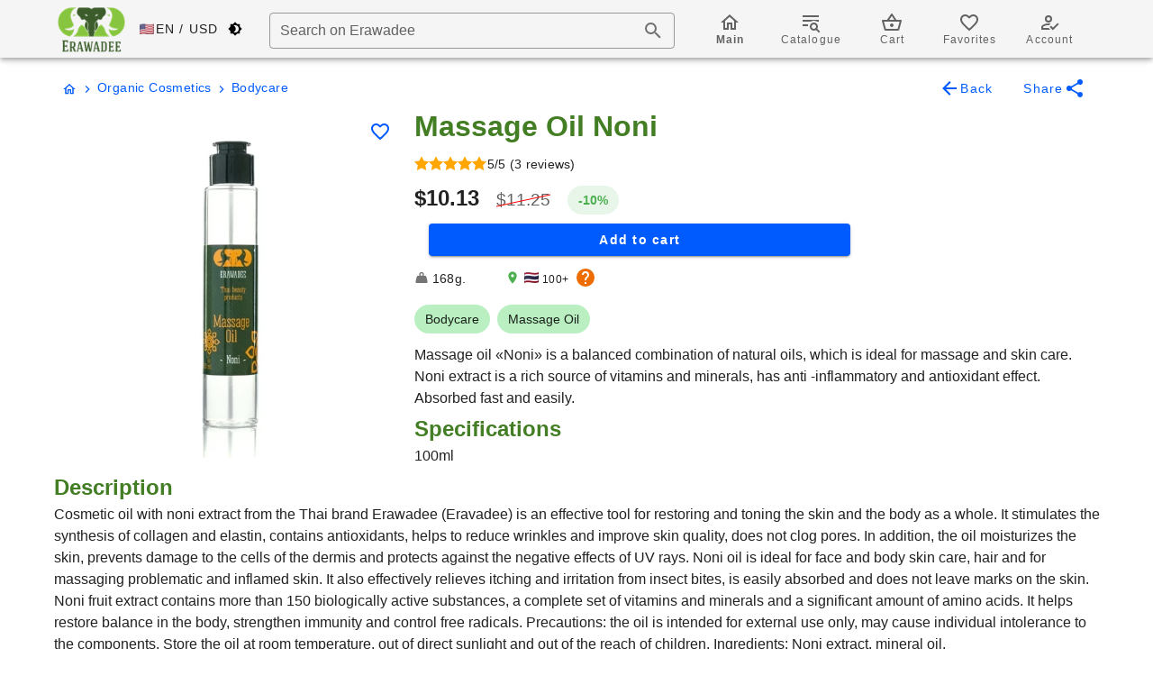

--- FILE ---
content_type: application/javascript; charset=UTF-8
request_url: https://erawadee.com/_nuxt/4438062.js
body_size: 9230
content:
(window.webpackJsonp=window.webpackJsonp||[]).push([[11],{743:function(t,e,r){var content=r(754);content.__esModule&&(content=content.default),"string"==typeof content&&(content=[[t.i,content,""]]),content.locals&&(t.exports=content.locals);(0,r(17).default)("60a1564d",content,!0,{sourceMap:!1})},746:function(t,e,r){"use strict";var n=r(333),o=r(151),c=r(2),l={data:function(){return{mdiShareVariant:c.ib}}},d=r(28),component=Object(d.a)(l,function(){var t=this,e=t._self._c;return e(n.a,{staticClass:"text-none",attrs:{rounded:"",color:"primary"},on:{click:function(e){return t.$share()}}},[e(o.a,{domProps:{textContent:t._s(t.mdiShareVariant)}}),t._v("\n  "+t._s(t.$t("misc.share"))+"\n")],1)},[],!1,null,null,null);e.a=component.exports},750:function(t,e,r){"use strict";var n=r(333),o=r(322),c=r(18),l=r(310),d=r(151),v=r(251),_=r(63),m=r(775),h=r(726),f=r(827),y=(r(25),r(29),r(163),r(1)),x=r(11),C=(r(56),r(9),r(8),r(23),r(13),r(14),r(6),r(4),r(42),r(10),r(2)),w=r(837),k=r(828),$=r(829),P=r(830);r(771);function O(t,e){var r=Object.keys(t);if(Object.getOwnPropertySymbols){var n=Object.getOwnPropertySymbols(t);e&&(n=n.filter(function(e){return Object.getOwnPropertyDescriptor(t,e).enumerable})),r.push.apply(r,n)}return r}function S(t){for(var e=1;e<arguments.length;e++){var r=null!=arguments[e]?arguments[e]:{};e%2?O(Object(r),!0).forEach(function(e){Object(y.a)(t,e,r[e])}):Object.getOwnPropertyDescriptors?Object.defineProperties(t,Object.getOwnPropertyDescriptors(r)):O(Object(r)).forEach(function(e){Object.defineProperty(t,e,Object.getOwnPropertyDescriptor(r,e))})}return t}var j={props:{products:{type:Array,default:function(){return[]}},groupName:{type:String,default:""},link:{type:String,default:""},buy:{type:Boolean,default:!1},gifts:{type:Boolean,default:!1}},data:function(){return{mdiStar:C.jb,mdiMenuRight:C.Y,mdiCartPlus:C.p,mdiCartCheck:C.o,addedProduct:null}},computed:{showLoading:function(){return this.$store.state.general.showLoading},cart:function(){return this.$store.state.general.cart},points:function(){return this.$store.state.general.points},shipperUrl:function(){return this.$axios.defaults.baseURL.replace("api/","")+"storage/"},currency:function(){return this.$store.state.general.currencies[this.$store.state.general.currency]}},mounted:function(){w.a.use([k.a,$.a,P.a]);new w.a(".swiper",{direction:"horizontal",slidesPerView:"auto",loop:!1,modules:[k.a,$.a,P.a],keyboard:{enabled:!0,onlyInViewport:!1},pagination:{el:".swiper-pagination",type:"bullets",clickable:!0},freeMode:!0,grabCursor:!0,navigation:{nextEl:".swiper-button-next",prevEl:".swiper-button-prev"}})},methods:{addToCart:function(t){var e=arguments,r=this;return Object(x.a)(regeneratorRuntime.mark(function n(){var o;return regeneratorRuntime.wrap(function(n){for(;;)switch(n.prev=n.next){case 0:o=e.length>1&&void 0!==e[1]?e[1]:1,t.name||(t=S(S({},t),{},{name:t["t"+r.$i18n.locale]})),r.addedProduct=t.id,r.$store.dispatch("general/addToCart",{product:t,qty:o}),r.$snack(r.$t("cart_add"),"green",C.p),r.addedProduct=null;case 1:case"end":return n.stop()}},n)}))()}}},T=j,D=(r(753),r(28)),component=Object(D.a)(T,function(){var t=this,e=t._self._c;return e(o.a,{attrs:{flat:"",tile:""}},[t.groupName?e(c.d,{staticClass:"mb-0 pb-0 px-3 pt-1",style:t.$vuetify.breakpoint.mobile?"font-size: 16px":""},[t._v("\n    "+t._s(t.groupName)+":\n    "),t.link?[t.$vuetify.breakpoint.mobile?e(h.a):t._e(),t._v(" "),e(n.a,{staticClass:"text-none font-weight-bold mb-n1 text-body-2",attrs:{color:"eragreen",rounded:"",small:"",text:"",router:"",to:t.localePath(t.link)}},[t._v("\n        "+t._s(t.$t("show_all"))+"\n        "),e(d.a,{staticClass:"mx-0 px-0 mt-1",domProps:{textContent:t._s(t.mdiMenuRight)}})],1)]:t._e()],2):t._e(),t._v(" "),e(c.c,{staticClass:"pr-0 bp-0 mr-0 mx-0 pl-2",class:t.gifts?"text-center":""},[e("div",{staticClass:"swiper"},[t.products.length>0?e("div",{staticClass:"swiper-wrapper"},t._l(t.products,function(r){return e("div",{key:r.id,staticClass:"swiper-slide"},[e("NuxtLink",{staticClass:"text-decoration-none cursor-grab",attrs:{route:"",to:t.localePath("/"+r.slug),disabled:t.showLoading}},[e(_.a,{staticClass:"product-slider-sheet mx-1",attrs:{rounded:""}},[e(o.a,{staticClass:"ma-0 pa-0",attrs:{width:"100%",disabled:t.showLoading}},[e("div",{staticClass:"ma-0 pa-0"},[e(v.a,{staticClass:"i-image text-right",attrs:{src:"".concat(t.shipperUrl).concat(r.cover),loading:"lazy","lazy-src":"/loading.svg",width:"100%",height:"100%"}},[e(f.a,{attrs:{bottom:"",left:""},scopedSlots:t._u([{key:"activator",fn:function(o){var c=o.on,l=o.attrs;return[t.buy?e(n.a,t._g(t._b({staticClass:"mt-1 mr-1",attrs:{icon:"",large:"",color:t.cart[r.id]?"success":"primary",loading:t.showLoading&&t.addedProduct===r.id},on:{click:function(e){e.preventDefault(),!t.cart[r.id]&&t.addToCart(r,1)}}},"v-btn",l,!1),c),[t.cart[r.id]?e(d.a,{attrs:{color:"green accent-3"}},[t._v("\n                            "+t._s(t.mdiCartCheck)+"\n                          ")]):e(d.a,[t._v("\n                            "+t._s(t.mdiCartPlus)+"\n                          ")])],1):t._e()]}}],null,!0)},[t._v(" "),e("span",{domProps:{textContent:t._s(t.cart[r.id]?t.$t("added_products"):t.$t("add_to_cart"))}})]),t._v(" "),r.oldprice&&!t.gifts?e(l.a,{staticClass:"product-overlay px-1 py-0 pink--text font-weight-bold",attrs:{dense:"","x-small":"",color:"pink lighten-5"}},[t._v("\n                      -"+t._s(Math.round((+r.oldprice-+r.price)/r.oldprice*100))+"%\n                    ")]):t._e()],1)],1),t._v(" "),e("p",{staticClass:"my-0 ml-1 pa-0 text-caption text-md-body-2"},[e("span",{staticClass:"py-0 my-0",class:t.gifts?"gift-name-index":"product-name-index",attrs:{title:r["t"+t.$i18n.locale]||r.name}},[t._v("\n                    "+t._s(r["t"+t.$i18n.locale]||r.name)+"\n                  ")])]),t._v(" "),t.gifts?t._e():e("p",{staticClass:"my-0 ml-1 pa-0 subtitle-1 product-slider-price"},[e("strong",[t._v(t._s(t.$curcur(r.price,t.currency)))]),t._v(" "),r.oldprice?e("small",{staticClass:"text-decoration-line-through grey--text"},[t._v("\n                    "+t._s(t.$curcur(r.oldprice,t.currency))+"\n                  ")]):t._e()]),t._v(" "),e("div",{staticClass:"my-0 ml-1 pa-0 text-caption"},[e(d.a,{staticClass:"mt-n1 mx-0 px-0",attrs:{small:"",color:"orange"}},[t._v("\n                    "+t._s(t.mdiStar)+"\n                  ")]),t._v("\n                  "+t._s(Math.round(10*r.rating)/10)+"\n                  ("+t._s(r.reviews)+" "+t._s(t.$t("reviews"))+")\n                ")],1),t._v(" "),t.gifts?e(n.a,{staticClass:"text-h6 px-3 mt-2",class:(t.points.available||0)-t.points.used<t.$giftPrice(r)?"disabled-button":"",attrs:{color:(t.points.available||0)-t.points.used<t.$giftPrice(r)?"":"success",rounded:""},on:{click:function(e){return e.preventDefault(),t.$addGift(r)}}},[t._v("\n                  "+t._s(t.$giftPrice(r))+"\n                  "),e(v.a,{staticClass:"coin-image",attrs:{src:"/coin-small.svg"}})],1):t._e()],1)],1)],1)],1)}),0):e("div",{staticClass:"swiper-wrapper"},t._l(12,function(t){return e("div",{key:t,staticClass:"swiper-slide"},[e(_.a,{staticClass:"product-slider-sheet mx-1",attrs:{rounded:""}},[e(o.a,{staticClass:"ma-0 pa-0",attrs:{width:"100%"}},[e(m.a,{attrs:{type:"image, list-item-three-line",height:"100%",width:"100%",loading:""}})],1)],1)],1)}),0),t._v(" "),t.$device.isDesktop?[e("div",{staticClass:"swiper-button-prev prev-next-button"}),t._v(" "),e("div",{staticClass:"swiper-button-next prev-next-button"})]:t._e()],2)])],1)},[],!1,null,null,null);e.a=component.exports},753:function(t,e,r){"use strict";r(743)},754:function(t,e,r){var n=r(16)(function(i){return i[1]});n.push([t.i,".prev-next-button{display:none}.swiper:hover .prev-next-button{display:block}.swiper{overflow:hidden;position:relative;width:100%}.product-name-index{-webkit-line-clamp:3;line-clamp:3;height:60px}.gift-name-index,.product-name-index{display:-webkit-box;overflow:hidden;text-overflow:ellipsis;-webkit-box-orient:vertical}.gift-name-index{-webkit-line-clamp:2;line-clamp:2;height:40px}.product-slider-price{line-height:1.375!important}",""]),n.locals={},t.exports=n},769:function(t,e,r){"use strict";var n=r(322),o=r(18),c=r(719),l=r(251),d=r(718),v=r(775),_=(r(25),r(438),r(46),r(35),r(29),r(4),r(23),r(42),{props:{bloglist:{type:Array,default:function(){return Array(12).fill("").map(function(t,i){return{id:i}})}},all:{type:Boolean,default:function(){return!1}}},data:function(){return{}},computed:{filteredlist:function(){if(this.all)return this.bloglist;var t="xl"===this.$vuetify.breakpoint.name?12:"lg"===this.$vuetify.breakpoint.name?8:6;return this.bloglist.slice(0,t)},shipperUrl:function(){return this.$axios.defaults.baseURL.replace("/api/","")},currency:function(){return this.$store.state.general.currencies[this.$store.state.general.currency]},favorites:function(){return this.$store.state.general.favorites||[]}}}),m=r(28),component=Object(m.a)(_,function(){var t=this,e=t._self._c;return e(d.a,{staticClass:"mb-5"},t._l(t.filteredlist,function(r){return e(c.a,{key:r.id,staticClass:"pa-1",attrs:{cols:"6",xs:"6",sm:"6",md:"4",lg:"3",xl:"2"}},[r.slug?e(n.a,{staticStyle:{height:"220px !important",overflow:"hidden !important"},attrs:{rounded:"",to:t.localePath("/blog/"+r.slug),router:""}},[e("div",{staticClass:"img-container"},[e(l.a,{staticClass:"blog-image",attrs:{src:"".concat(t.shipperUrl).concat(r.og_image),"lazy-src":"/loading.svg",loading:"lazy",width:"100%",height:"100%"}})],1),t._v(" "),e(o.d,{staticClass:"px-1 py-0 ma-0 font-weight-medium blog-title"},[t._v("\n        "+t._s(r.subject)+"\n      ")]),t._v(" "),e(o.c,{staticClass:"text-caption pa-1 ma-0"},[t._v("\n        "+t._s(r.seo_description)+"\n      ")])],1):e(n.a,{staticStyle:{height:"220px !important",overflow:"hidden !important"},attrs:{rounded:"",width:"100%"}},[e(v.a,{attrs:{type:"article, list-item-three-line",height:"100%",width:"100%",loading:""}})],1)],1)}),1)},[],!1,null,null,null);e.a=component.exports},789:function(t,e,r){var content=r(821);content.__esModule&&(content=content.default),"string"==typeof content&&(content=[[t.i,content,""]]),content.locals&&(t.exports=content.locals);(0,r(17).default)("f3367ade",content,!0,{sourceMap:!1})},820:function(t,e,r){"use strict";r(789)},821:function(t,e,r){var n=r(16)(function(i){return i[1]});n.push([t.i,".elevated-card{margin-top:-48px}.product-description-section p{font-size:14px!important}.product-details li,.product-details p,.product-details ul{margin-bottom:0;padding-bottom:3px;padding-top:0}.product-details h2{font-size:16px;margin-bottom:0;margin-top:14px;padding-bottom:0}.single-product-carousel .v-btn .v-btn__content .v-icon{color:#005bff}.single-product-carousel .v-window__next,.single-product-carousel .v-window__prev{background-color:transparent}.single-product-carousel .v-btn{color:transparent}.big-product-overlay{left:5%;position:relative;top:88%;z-index:3}.product-details-wrapped{display:block;max-height:150px;overflow:hidden;text-overflow:ellipsis;z-index:150}.unwraper{border-bottom:1px dashed;cursor:pointer}",""]),n.locals={},t.exports=n},839:function(t,e,r){"use strict";r.r(e);var n=r(792),o=r(768),c=r(333),l=r(322),d=r(18),v=r(782),_=r(783),m=r(310),h=r(720),f=r(719),y=r(318),x=r(151),C=r(718),w=r(63),k=r(775),$=r(726),P=r(831),O=r(832),S=r(862),j=r(819),T=(r(9),r(49),r(25),r(30),r(29),r(65),r(53)),D=r(11),R=(r(56),r(60),r(46),r(4),r(23),r(42),r(97)),M=(r(26),r(2)),H={props:{product:{type:Object,default:function(){}},reviews:{type:Array,default:function(){return[]}},rating:{type:Number,default:function(){return null}}},data:function(){return{mdiArrowLeft:M.f,mdiHeartOutline:M.O,mdiHeart:M.N,mdiShareVariant:M.ib,mdiStar:M.jb}},computed:{favorites:function(){return this.$store.state.general.favorites}},methods:{goBack:function(){this.$router.back()},addToFavorites:function(){var t=this;return Object(D.a)(regeneratorRuntime.mark(function e(){var r;return regeneratorRuntime.wrap(function(e){for(;;)switch(e.prev=e.next){case 0:r=t.favorites.includes(t.product.id)?"remove":"add",t.$store.dispatch("general/addToFavorites",{product:t.product,action:r}),"add"===r?t.$snack(t.$t("favorites_add"),"green",M.O):t.$snack(t.$t("favorites_del"),"orange darken-1",M.O);case 1:case"end":return e.stop()}},e)}))()}}},L=r(28),I=Object(L.a)(H,function(){var t=this,e=t._self._c;return e(R.a,{staticStyle:{"z-index":"3"},attrs:{dense:"",color:"transparent",light:"",plain:"",elevation:"0"}},[e(c.a,{attrs:{icon:""},on:{click:t.goBack}},[e(x.a,{domProps:{textContent:t._s(t.mdiArrowLeft)}})],1),t._v(" "),e(c.a,{staticClass:"mx-0 px-0 text-body-2 text-none",attrs:{plain:""},on:{click:function(e){return t.$vuetify.goTo("#reviewsMob")}}},[+t.rating>0?e("div",{staticClass:"text-body-2"},[e("div",{staticClass:"kl-rating",style:"--r: ".concat(t.rating,"; --f: 16px")})]):t._e(),t._v(" "),+t.rating>0?e("span",{staticClass:"text-body-2 text-none"},[t._v("\n      "+t._s(t.rating)+"/5 ("+t._s(t.reviews.length)+" "+t._s(t.$t("reviews"))+")\n    ")]):t._e()]),t._v(" "),e($.a),t._v(" "),t.product?e(c.a,{attrs:{icon:""},on:{click:t.addToFavorites}},[t.favorites.includes(t.product.id)?e(x.a,{attrs:{color:"pink accent-3"}},[t._v("\n      "+t._s(t.mdiHeart)+"\n    ")]):e(x.a,[t._v("\n      "+t._s(t.mdiHeartOutline)+"\n    ")])],1):t._e(),t._v(" "),e(c.a,{attrs:{icon:""},on:{click:function(e){return t.$share()}}},[e(x.a,[t._v(t._s(t.mdiShareVariant))])],1)],1)},[],!1,null,null,null).exports,U={props:{product:{type:Object,default:function(){}},na:{type:Boolean,default:!1}},data:function(){return{mdiMinus:M.ab,mdiPlus:M.hb}},computed:{currency:function(){return this.$store.state.general.currencies[this.$store.state.general.currency]},loaders:function(){return this.$store.state.general.loaders},cart:function(){return this.$store.state.general.cart},inCart:function(){var t;return(null===(t=this.cart[this.product.id])||void 0===t?void 0:t.qty)||0}},methods:{goBack:function(){this.$router.back()},addToCart:function(){var t=arguments,e=this;return Object(D.a)(regeneratorRuntime.mark(function r(){var n;return regeneratorRuntime.wrap(function(r){for(;;)switch(r.prev=r.next){case 0:n=t.length>0&&void 0!==t[0]?t[0]:1,e.$store.dispatch("general/addToCart",{product:e.product,qty:n});case 1:case"end":return r.stop()}},r)}))()}}},A=U,B=Object(L.a)(A,function(){var t=this,e=t._self._c;return t.product?e(R.a,{class:t.$device.isDesktop?"product-buttons-desktop":"product-bottom-toolbar",staticStyle:{"z-index":"3"},attrs:{dense:"",plain:"",width:"100%",elevation:"0"}},[0===t.inCart?e(c.a,{staticClass:"add-to-cart text-none",attrs:{loading:t.loaders.cartAdd,color:"primary",disabled:t.na},on:{click:function(e){return t.addToCart(1)}}},[e("div",{staticClass:"pa-1"},[e("strong",{staticStyle:{display:"block"}},[t._v("\n        "+t._s(t.$t("add_to_cart"))+"\n      ")]),t._v(" "),t.$device.isMobile?e("span",[t._v(t._s(t.$curcur(t.product.price,t.currency)))]):t._e()])]):[e(c.a,{staticClass:"go-to-cart text-none text-center",attrs:{color:"success",route:"",to:t.localePath("/cart")}},[e("div",{staticClass:"pa-1"},[e("strong",{staticStyle:{display:"block"}},[t._v("\n          "+t._s(t.$t("added_products"))+"\n        ")]),t._v(" "),e("span",[t._v(t._s(t.$t("go_to")))])])]),t._v(" "),e($.a),t._v(" "),e(c.a,{staticClass:"mx-2",attrs:{loading:t.loaders.cartRemove,icon:"",outlined:"",small:"",color:"primary"},on:{click:function(e){return t.addToCart(-1)}}},[e(x.a,[t._v(t._s(t.mdiMinus))])],1),t._v(" "),e("span",{domProps:{textContent:t._s(t.inCart)}}),t._v(" "),e(c.a,{staticClass:"mx-2",attrs:{icon:"",loading:t.loaders.cartAdd,outlined:"",small:"",color:"primary"},on:{click:function(e){return t.addToCart(1)}}},[e(x.a,[t._v(t._s(t.mdiPlus))])],1)]],2):t._e()},[],!1,null,null,null).exports,z=r(769),E={props:{product:{type:Object,default:function(){}}},data:function(){return{showStockData:!1,mdiWeight:M.vb,mdiMapMarker:M.V,mdiHelpCircle:M.P}},computed:{isEU:function(){return this.$store.state.general.isEU}}},V=Object(L.a)(E,function(){var t=this,e=t._self._c;return e("div",{staticClass:"my-1 py-1 text-body-2"},[e(x.a,{staticClass:"mt-n1",attrs:{small:""}},[t._v(" "+t._s(t.mdiWeight)+" ")]),t._v(" "),e("span",{staticClass:"mr-10",domProps:{textContent:t._s(+t.product.weight+t.$t("misc.gr"))}}),t._v(" "),e(x.a,{staticClass:"mt-n1",attrs:{small:"",color:"green"}},[t._v("\n    "+t._s(t.mdiMapMarker)+"\n  ")]),t._v(" "),t.product.quantity>0?[e("img",{staticClass:"my-auto",attrs:{src:"https://flagcdn.com/16x12/th.png",alt:"TH",height:"12"}}),t._v(" "),e("span",{staticClass:"text-caption",domProps:{textContent:t._s(t.product.quantity>100?"100+":t.product.quantity)}})]:t._e(),t._v(" "),t.product.quantity_ru>0&&!t.isEU?[e("img",{staticClass:"my-auto",attrs:{src:"https://flagcdn.com/16x12/ru.png",alt:"RU",height:"12"}}),t._v(" "),e("span",{staticClass:"text-caption",domProps:{textContent:t._s(t.product.quantity_ru>100?"100+":t.product.quantity_ru)}})]:t._e(),t._v(" "),t.product.quantity_id>0?[e("img",{staticClass:"my-auto",attrs:{src:"https://flagcdn.com/16x12/id.png",alt:"ID",height:"12"}}),t._v(" "),e("span",{staticClass:"text-caption",domProps:{textContent:t._s(t.product.quantity_id>100?"100+":t.product.quantity_id)}})]:t._e(),t._v(" "),e(c.a,{staticClass:"mt-n1",attrs:{icon:"",small:"",color:"orange darken-3"},on:{click:function(e){t.showStockData=!t.showStockData}}},[e(x.a,{domProps:{textContent:t._s(t.mdiHelpCircle)}})],1),t._v(" "),t.showStockData?e("div",{staticClass:"orange--text text--darken-3"},[e("p",{staticClass:"font-weight-bold"},[t._v(t._s(t.$t("misc.stock_info")))]),t._v(" "),e("ul",[e("li",[e("img",{staticClass:"my-auto",attrs:{src:"https://flagcdn.com/20x15/th.png",alt:"TH",height:"12"}}),t._v(" "),e("strong",[t._v("\n          "+t._s(t.product.quantity>100?"100+":t.product.quantity)+"\n        ")]),t._v("\n        "+t._s(t.$t("misc.th_pieces"))+"\n      ")]),t._v(" "),t.isEU?t._e():e("li",[e("img",{staticClass:"my-auto",attrs:{src:"https://flagcdn.com/20x15/ru.png",alt:"TH",height:"12"}}),t._v(" "),e("strong",[t._v("\n          "+t._s(t.product.quantity_ru>100?"100+":t.product.quantity_ru)+"\n        ")]),t._v("\n        "+t._s(t.$t("misc.ru_pieces"))+"\n      ")]),t._v(" "),e("li",[e("img",{staticClass:"my-auto",attrs:{src:"https://flagcdn.com/20x15/id.png",alt:"TH",height:"12"}}),t._v(" "),e("strong",[t._v("\n          "+t._s(t.product.quantity_id>100?"100+":t.product.quantity_id)+"\n        ")]),t._v("\n        "+t._s(t.$t("misc.id_pieces"))+"\n      ")])])]):t._e()],2)},[],!1,null,null,null).exports,F=r(332),N=r(105),G=r(746),J={props:{product:{type:Object,default:function(){}}},data:function(){return{mdiHelpCircle:M.P}},computed:{points:function(){return this.$store.state.general.points}}},W=Object(L.a)(J,function(){var t=this,e=t._self._c;return e("span",{staticClass:"pa-0 ml-2"},[t.product.points?e(c.a,{staticClass:"text-h6 px-3 py-1 gift-adder",class:(t.points.available||0)-t.points.used<t.$giftPrice(t.product)?"disabled-button":"",attrs:{title:t.$t("points.gift_buy"),color:(t.points.available||0)-t.points.used<t.$giftPrice(t.product)?"":"success",rounded:""},on:{click:function(e){return e.preventDefault(),t.$addGift(t.product)}}},[e(x.a,[t._v("\n      "+t._s(t.$store.state.shipping.svg.coin)+"\n    ")]),t._v("\n    "+t._s(t.$giftPrice(t.product))+"\n  ")],1):t._e(),t._v(" "),e(c.a,{staticClass:"text-h6 px-3 py-1 gift-adder ml-n1",attrs:{icon:"",rounded:"",router:"",color:"orange darken-3",to:t.localePath("/bonus")}},[e(x.a,{attrs:{color:"orange darken-3"}},[t._v(t._s(t.mdiHelpCircle))])],1)],1)},[],!1,null,null,null).exports,Q={name:"Product",components:{ProductToolbar:I,ProductBottom:B,ProductSwipe:r(750).a,BlogList:z.a,Contact:F.a,Links:N.a,ShareButton:G.a,StockInfo:V,GiftAdder:W},transition:{name:"home",mode:"out-in"},data:function(){return{carouselImage:null,mdiHomeOutline:M.Q,mdiHeartOutline:M.O,mdiHeart:M.N,mdiChevronRight:M.y,mdiArrowLeft:M.f,mdiStarFace:M.kb,mdiShareVariant:M.ib,selectedTab:0,wrappedDescription:!0}},fetch:function(){var t=this;return Object(D.a)(regeneratorRuntime.mark(function e(){var data,r;return regeneratorRuntime.wrap(function(e){for(;;)switch(e.prev=e.next){case 0:if(!t.$store.state.general.productDetails.find(function(e){return e.path===t.$route.path})){e.next=1;break}e.next=5;break;case 1:return e.prev=1,t.$route.path.includes("no100-tang-tang-hae-chao")&&"RU"===t.$store.state.general.country&&(console.log("100 detected"),t.$navTo("/catalogue")),e.next=2,t.$axios.$get("nuxt",{params:{dt:"product",slug:t.$route.path,locale:t.$i18n.locale,d:t.d}});case 2:if("not-found"!==(data=e.sent)&&"attack"!==data){e.next=3;break}return e.abrupt("return",t.$nuxt.error({statusCode:404,message:t.$t("misc.error")}));case 3:data.product.path=t.$route.path,t.$store.commit("general/addProductDetails",data.product),e.next=5;break;case 4:e.prev=4,r=e.catch(1),t.$logError("[err][fetch _product] "+JSON.stringify(r)),t.$navTo("/catalogue");case 5:case"end":return e.stop()}},e,null,[[1,4]])}))()},head:function(){var t,e,r,n,o,c,l,d=this.$nuxtI18nHead({addSeoAttributes:!0}),title=(null===(t=this.product)||void 0===t?void 0:t.seo_title)||(null===(e=this.product)||void 0===e?void 0:e.name)||"",v=(null===(r=this.product)||void 0===r?void 0:r.seo_description)||"",_=(null===(n=this.product)||void 0===n?void 0:n.seo_keywords)||"",image=this.baseUrl+"storage/"+(null===(o=this.product)||void 0===o?void 0:o.cover.replace(".webp",".jpg"))||"",m=this.product?[{hid:"og:provider_name",content:"Erawadee"},{hid:"og:price:amount",content:this.product.price},{hid:"og:price:currency",content:"USD"},{hid:"og:og:brand",content:"Erawadee"},{hid:"og:product_id",content:this.product.id},{hid:"og:availability",content:"instock"}]:[];(null===(c=this.product)||void 0===c?void 0:c.reviews.length)>0&&(m.push({hid:"og:rating",content:this.rating}),m.push({hid:"og:rating_scale",content:"5"}),m.push({hid:"og:rating_count",content:this.product.reviews.length}));var h=this.$getSeo(d,title,v,_,image,"product",m);if((null===(l=this.product)||void 0===l||null===(l=l.reviews)||void 0===l?void 0:l.length)>0){var f=this.product.reviews.find(function(t){return t.reviewer_name});if(f){var y,x,C={type:"application/ld+json",json:{"@context":"https://schema.org/","@type":"Product",name:this.product.name,image:[this.baseUrl+"storage/"+(null===(y=this.product)||void 0===y?void 0:y.cover.replace(".webp",".jpg"))||""],description:(null===(x=this.product)||void 0===x?void 0:x.seo_description)||"",brand:{"@type":"Brand",name:"Erawadee"},review:{"@type":"Review",reviewRating:{"@type":"Rating",ratingValue:f.rating,bestRating:"5"},author:{"@type":"Person",name:f.reviewer_name}},aggregateRating:{"@type":"AggregateRating",ratingValue:this.rating,reviewCount:this.product.reviews.length,bestRating:5,worstRating:1},offers:{"@type":"AggregateOffer",offerCount:"5",lowPrice:this.product.price,highPrice:this.product.oldprice,priceCurrency:"USD"}}};h.script.push(C)}}return h},computed:{baseUrl:function(){return"https://erawadee.com/"},product:function(){var t=this;return this.$store.state.general.productDetails.find(function(e){return e.path===t.$route.path})},d:function(){return this.$route.query.d||null},na:function(){return!!this.product&&0===this.product.status},favorites:function(){return this.$store.state.general.favorites},reviewDisabled:function(){var t=this;return!!this.product&&(!!this.$auth.logedIn&&!!this.product.reviews.find(function(e){return e.user_id==t.$auth.user.id}))},productImages:function(){return this.product?[this.product.cover].concat(Object(T.a)(this.product.images)):[""]},showLoading:function(){return this.$store.state.general.showLoading},currency:function(){return this.$store.state.general.currencies[this.$store.state.general.currency]},rating:function(){return this.product?0===this.product.reviews.length?"":Math.round(this.product.reviews.map(function(t){return t.rating}).reduce(function(a,b){return a+b},0)/this.product.reviews.length*100)/100:null},breadcrumbs:function(){var t=[{slug:"/",name:"home"}];if(!this.product)return t;if(!this.product.category)return t;var e=this.product.category;return e.p2name&&t.push({slug:e.p2slug,name:e.p2name}),e.p1name&&t.push({slug:e.p1slug,name:e.p1name}),t.push({slug:e.slug,name:e.name}),t}},methods:{addToFavorites:function(){var t=this;return Object(D.a)(regeneratorRuntime.mark(function e(){var r;return regeneratorRuntime.wrap(function(e){for(;;)switch(e.prev=e.next){case 0:r=t.favorites.includes(t.product.id)?"remove":"add",t.$store.dispatch("general/addToFavorites",{product:t.product,action:r}),"add"===r?t.$snack(t.$t("favorites_add"),"green",M.O):t.$snack(t.$t("favorites_del"),"orange darken-1",M.O);case 1:case"end":return e.stop()}},e)}))()}}},Y=(r(820),Object(L.a)(Q,function(){var t,e,r,T,D=this,R=D._self._c;return R(C.a,[D.$device.isDesktop?[R(f.a,{staticClass:"py-0 my-0",attrs:{cols:"12",xs:"12",lg:"12"}},[R(d.d,{staticClass:"px-0 pb-0"},[R(n.a,{staticClass:"pa-1 text-caption",attrs:{items:D.breadcrumbs},scopedSlots:D._u([{key:"item",fn:function(t){var e=t.item;return["home"===e.name?R(o.a,[R(c.a,{staticClass:"mx-n2",attrs:{"x-small":"",text:""},on:{click:function(t){return D.$navTo("/")}}},[D._v("\n                 \n                "),R(x.a,{attrs:{small:"",color:"primary"}},[D._v("\n                  "+D._s(D.mdiHomeOutline)+"\n                ")])],1)],1):R(o.a,{attrs:{to:D.localePath("/category/"+e.slug),disabled:e.disabled}},[D._v("\n              "+D._s(e.name)+"\n            ")])]}},{key:"divider",fn:function(){return[R(x.a,{staticClass:"px-0",attrs:{small:"",color:"primary"}},[D._v("\n              "+D._s(D.mdiChevronRight)+"\n            ")])]},proxy:!0}],null,!1,806104864)}),D._v(" "),R($.a),D._v(" "),R(c.a,{staticClass:"text-none",attrs:{text:"",color:"primary"},on:{click:function(t){return D.$router.back()}}},[R(x.a,{domProps:{textContent:D._s(D.mdiArrowLeft)}}),D._v("\n          "+D._s(D.$t("misc.back"))+"\n        ")],1),D._v(" "),R(c.a,{staticClass:"text-none",attrs:{text:"",color:"primary"},on:{click:function(t){return D.$share()}}},[D._v("\n          "+D._s(D.$t("misc.share"))+"\n          "),R(x.a,{domProps:{textContent:D._s(D.mdiShareVariant)}})],1)],1)],1),D._v(" "),D.product?R(f.a,{staticClass:"py-0 my-0",attrs:{cols:"12",xs:"12",lg:"12"}},[R("div",{staticClass:"single-product-img"},[R(v.a,{staticClass:"single-product-carousel",attrs:{height:"100%",width:"100%",light:"",continuous:"","show-arrows-on-hover":"","show-arrows":D.productImages.length>1,"hide-delimiter-background":"","hide-delimiters":1===D.productImages.length},model:{value:D.carouselImage,callback:function(t){D.carouselImage=t},expression:"carouselImage"}},D._l(D.productImages,function(image){return R(_.a,{key:image,staticClass:"text-right"},[D.favorites?R(c.a,{staticClass:"product-heart",attrs:{icon:"",large:"",color:"grey"},on:{click:function(t){return t.preventDefault(),D.addToFavorites(D.product.id)}}},[D.favorites.includes(D.product.id)?R(x.a,{attrs:{color:"pink accent-3"}},[D._v("\n                "+D._s(D.mdiHeart)+"\n              ")]):R(x.a,[D._v("\n                "+D._s(D.mdiHeartOutline)+"\n              ")])],1):D._e(),D._v(" "),R("img",{staticClass:"text-right",attrs:{src:"".concat(D.baseUrl,"storage/").concat(image),width:"100%",alt:D.product?D.product.name:""}})],1)}),1)],1),D._v(" "),R("div",[R("h1",{staticClass:"text-title-1 font-weight-bold t-eragreen",domProps:{textContent:D._s(D.product?D.product.name:"")}}),D._v(" "),null!==(t=D.product)&&void 0!==t&&null!==(t=t.reviews)&&void 0!==t&&t.length?R(c.a,{staticClass:"mx-0 px-0 text-body-2 text-none",attrs:{plain:""},on:{click:function(t){return D.$vuetify.goTo("#reviewsMob")}}},[+D.rating>0?R("div",{staticClass:"text-body-2"},[R("div",{staticClass:"kl-rating",style:"--r: ".concat(D.rating,"; --f: 16px")})]):D._e(),D._v(" "),+D.rating>0?R("span",{staticClass:"text-body-2 text-none"},[D._v("\n            "+D._s(D.rating)+"/5 ("+D._s(D.product.reviews.length)+" "+D._s(D.$t("reviews"))+")\n          ")]):D._e()]):D._e(),D._v(" "),R("div",{staticClass:"my-1 py-0 text-h5"},[R("strong",[D._v("\n            "+D._s(D.$curcur(D.product.price,D.currency))+"\n          ")]),D._v(" "),D.product.oldprice?R("small",{staticClass:"cross grey--text text--darken-2 mx-3"},[D._v("\n            "+D._s(D.$curcur(D.product.oldprice,D.currency))+"\n          ")]):D._e(),D._v(" "),D.product.oldprice?R(m.a,{staticClass:"py-1 green--text font-weight-bold",attrs:{dense:"",color:"green lighten-5"}},[D._v("\n            -"+D._s(Math.round((+D.product.oldprice-+D.product.price)/D.product.oldprice*100))+"%\n          ")]):D._e(),D._v(" "),D.product.points&&D.$auth.loggedIn?R("GiftAdder",{attrs:{product:D.product}}):D._e()],1),D._v(" "),R("ProductBottom",{attrs:{na:D.na,product:D.product}}),D._v(" "),D.na?R("strong",{staticClass:"error--text font-italic mx-4"},[D._v("\n          *"+D._s(D.$t("misc.product_na"))+"\n        ")]):D._e(),D._v(" "),D.na?D._e():R("StockInfo",{attrs:{product:D.product}}),D._v(" "),null!==(e=D.product.categories)&&void 0!==e&&e.length?R(h.a,{attrs:{column:""}},D._l(D.product.categories,function(sub){return R(m.a,{key:sub.id,attrs:{color:"rgba(27,202,51,0.3)",route:"",to:D.localePath("/category/"+sub.slug)}},[D._v("\n            "+D._s(sub.name)+"\n          ")])}),1):D._e(),D._v(" "),R("p",{staticClass:"my-1 py-0"},[D._v("\n          "+D._s(D.product.short_text)+"\n        ")]),D._v(" "),R("div",{staticClass:"single-product-description",domProps:{innerHTML:D._s(D.product.description)}}),D._v(" "),R("div",{staticClass:"text-center"},[R("ShareButton")],1)],1)]):[R(f.a,{attrs:{cols:"4",widht:"100%"}},[R(k.a,{staticClass:"ml-4 mr-n4 mt-1",attrs:{type:"image,image",loading:""}})],1),D._v(" "),R(f.a,{attrs:{cols:"8",widht:"100%"}},[R(k.a,{attrs:{type:"article,article, list-item-three-line@1",loading:""}})],1),D._v(" "),R(f.a,{attrs:{cols:"12"}},[R(k.a,{attrs:{type:"article, list-item-three-line@4,article, list-item-three-line@4",loading:""}})],1)]]:[R(n.a,{staticClass:"pa-1 text-caption",attrs:{items:D.breadcrumbs},scopedSlots:D._u([{key:"item",fn:function(t){var e=t.item;return["home"===e.name?R(o.a,[R(c.a,{staticClass:"mx-n2",attrs:{"x-small":"",text:""},on:{click:function(t){return D.$navTo("/")}}},[D._v("\n             \n            "),R(x.a,{attrs:{small:"",color:"primary"}},[D._v("\n              "+D._s(D.mdiHomeOutline)+"\n            ")])],1)],1):R(o.a,{attrs:{to:D.localePath("/category/"+e.slug),disabled:e.disabled}},[D._v("\n          "+D._s(e.name)+"\n        ")])]}},{key:"divider",fn:function(){return[R(x.a,{staticClass:"px-0",attrs:{small:"",color:"primary"}},[D._v("\n          "+D._s(D.mdiChevronRight)+"\n        ")])]},proxy:!0}])}),D._v(" "),R("ProductToolbar",{attrs:{reviews:D.product?D.product.reviews:[],rating:+D.rating>0?D.rating:0,product:D.product}}),D._v(" "),D.product?R(l.a,{staticClass:"elevated-card",attrs:{tile:"",flat:""}},[R(v.a,{staticClass:"single-product-carousel",attrs:{height:"100vw",width:"100%",light:"",continuous:"","show-arrows":!1,"hide-delimiter-background":"","hide-delimiters":1===D.productImages.length},model:{value:D.carouselImage,callback:function(t){D.carouselImage=t},expression:"carouselImage"}},D._l(D.productImages,function(image){return R(_.a,{key:image},[D.product.oldprice?R(m.a,{staticClass:"px-2 py-1 pink--text font-weight-bold big-product-overlay",attrs:{dense:"",small:"",color:"pink lighten-5"}},[D._v("\n            -"+D._s(Math.round((+D.product.oldprice-+D.product.price)/D.product.oldprice*100))+"%\n          ")]):D._e(),D._v(" "),R("img",{staticClass:"text-right",attrs:{src:"".concat(D.baseUrl,"storage/").concat(image),width:"100%",alt:D.product?D.product.name:""}})],1)}),1),D._v(" "),R(f.a,{staticClass:"product-description-section"},[R("h1",{staticClass:"text-body-1 font-weight-bold",domProps:{textContent:D._s(D.product?D.product.name:"")}}),D._v(" "),R("div",{staticClass:"my-1 py-0 text-h5"},[R("strong",[D._v("\n            "+D._s(D.$curcur(D.product.price,D.currency))+"\n          ")]),D._v(" "),D.product.oldprice?R("small",{staticClass:"cross grey--text text--darken-2 mx-3"},[D._v("\n            "+D._s(D.$curcur(D.product.oldprice,D.currency))+"\n          ")]):D._e(),D._v(" "),D.product.points&&D.$auth.loggedIn?R("GiftAdder",{attrs:{product:D.product}}):D._e()],1),D._v(" "),D.na?R("strong",{staticClass:"error--text font-italic"},[D._v("\n          *"+D._s(D.$t("misc.product_na"))+"\n        ")]):D._e(),D._v(" "),R("div",{staticClass:"pa-0 ma-0",class:D.wrappedDescription?"product-details-wrapped":""},[R("p",{staticClass:"my-1 py-0"},[D._v("\n            "+D._s(D.product.short_text)+"\n          ")]),D._v(" "),R("StockInfo",{attrs:{product:D.product}}),D._v(" "),null!==(r=D.product.categories)&&void 0!==r&&r.length?R(h.a,{attrs:{column:""}},D._l(D.product.categories,function(sub){return R(m.a,{key:sub.id,attrs:{small:"",color:"rgba(27,202,51,0.3)",route:"",to:D.localePath("/category/"+sub.slug)}},[D._v("\n              "+D._s(sub.name)+"\n            ")])}),1):D._e(),D._v(" "),R("div",{staticClass:"mt-0 mb-5 py-0 product-details",domProps:{innerHTML:D._s(D.product.description)}}),D._v(" "),R("div",{staticClass:"text-center"},[R("ShareButton")],1)],1),D._v(" "),R("div",{staticClass:"mt-1 mb-3"},[D.wrappedDescription?R("span",{staticClass:"unwraper primary--text",on:{click:function(t){D.wrappedDescription=!1}}},[D._v("\n            "+D._s(D.$t("show_descr"))+"\n          ")]):D._e()])])],1):R(w.a,{staticClass:"pa-3",attrs:{width:"100vw",color:"grey ".concat(D.$vuetify.theme.isDark?"darken-2":"lighten-4")}},[R(k.a,{staticClass:"mx-auto",attrs:{width:"100%",type:"image,card,article"}})],1),D._v(" "),R("ProductBottom",{attrs:{na:D.na,product:D.product}})],D._v(" "),D.product?R(f.a,{staticClass:"pa-1",attrs:{cols:"12"}},[null!==(T=D.product.blogs)&&void 0!==T&&T.length?[R(y.a,{staticClass:"ma-3"}),D._v(" "),R("p",{staticClass:"ma-0 px-1",domProps:{textContent:D._s(D.$t("articles")+":")}}),D._v(" "),R("BlogList",{attrs:{bloglist:D.product.blogs}})]:D._e(),D._v(" "),R(y.a),D._v(" "),D.product.related.length>0?R("ProductSwipe",{attrs:{products:D.product.related,"group-name":D.$t("reccomended"),buy:!0}}):D._e(),D._v(" "),R(y.a),D._v(" "),R("h3",{staticClass:"text-h6"},[D._v(D._s(D.$t("p_reviews"))+":")]),D._v(" "),R(S.a,{staticClass:"text-none",attrs:{"background-color":"transparent",grow:"",small:"",dense:""},model:{value:D.selectedTab,callback:function(t){D.selectedTab=t},expression:"selectedTab"}},[R(P.a,{staticClass:"text-none",domProps:{textContent:D._s(D.$t("p_reviews1"))}})],1),D._v(" "),R(j.a,{staticClass:"mb-10",attrs:{id:"reviewsMob"},model:{value:D.selectedTab,callback:function(t){D.selectedTab=t},expression:"selectedTab"}},[R(O.a,[R("div",{staticClass:"text-h6 text-center justify-center align-center"},[D.product.reviews.length?R("div",{staticClass:"kl-rating mx-auto my-3",style:"--r: ".concat(D.rating,"; --f: 16px")}):D._e(),D._v(" "),R("p",{staticClass:"text-h6 text-none mb-0"},[D._v("\n            "+D._s(D.rating+(+D.rating>0?"/5":""))+" ("+D._s(D.product.reviews.length)+"\n            "+D._s(D.$t("reviews"))+")\n          ")]),D._v(" "),R(c.a,{staticClass:"text-none pl-2 my-3",attrs:{outlined:"",rounded:"",color:"orange darken-3",disabled:D.reviewDisabled,loading:D.showLoading},on:{click:function(t){return D.$addReview(D.product)}}},[R(x.a,{attrs:{color:"orange"}},[D._v("\n              "+D._s(D.mdiStarFace)+"\n            ")]),D._v(" "),R("span",{domProps:{textContent:D._s(D.$t("misc.add_review"))}})],1)],1),D._v(" "),R(C.a,D._l(D.product.reviews,function(t){return R(f.a,{key:t.id,class:D.$device.isDesktop?"pa-2":"pa-1",attrs:{cols:"12",xs:"12",md:"12",lg:"6",xl:"4"}},[R(l.a,{staticClass:"mh-100",attrs:{elevation:"5"}},[R(d.d,{staticClass:"pb-0"},[R("div",{staticClass:"kl-rating",style:"--r: ".concat(t.rating,"; --f: 16px")}),D._v(" "),R($.a),D._v(" "),t.anonymous?R("span",{staticClass:"text-body-2 mr-2 font-italic"},[D._v("\n                  "+D._s(D.$t("misc.annonymous_review"))+"\n                ")]):R("span",{staticClass:"text-body-2 mr-2"},[D._v("\n                  "+D._s(t.reviewer_name)+"\n                ")]),D._v(" "),t.country_iso?R("img",{staticClass:"my-auto",attrs:{src:"https://flagcdn.com/16x12/".concat(t.country_iso.toLowerCase(),".png"),alt:t.country_iso,height:"12"}}):D._e()],1),D._v(" "),R(d.c,{staticClass:"pa-2",staticStyle:{"white-space":"pre-line"},domProps:{innerHTML:D._s(t.review)}})],1)],1)}),1)],1),D._v(" "),R(O.a,[D._v(" - ")])],1)],2):D._e(),D._v(" "),R(f.a,{staticClass:"text-center",attrs:{cols:"12"}},[R("Links",{attrs:{mx:"0",take:["about","delivery","catalogue","askdoctor"],type:"btn"}})],1),D._v(" "),R("Contact")],2)},[],!1,null,null,null));e.default=Y.exports}}]);